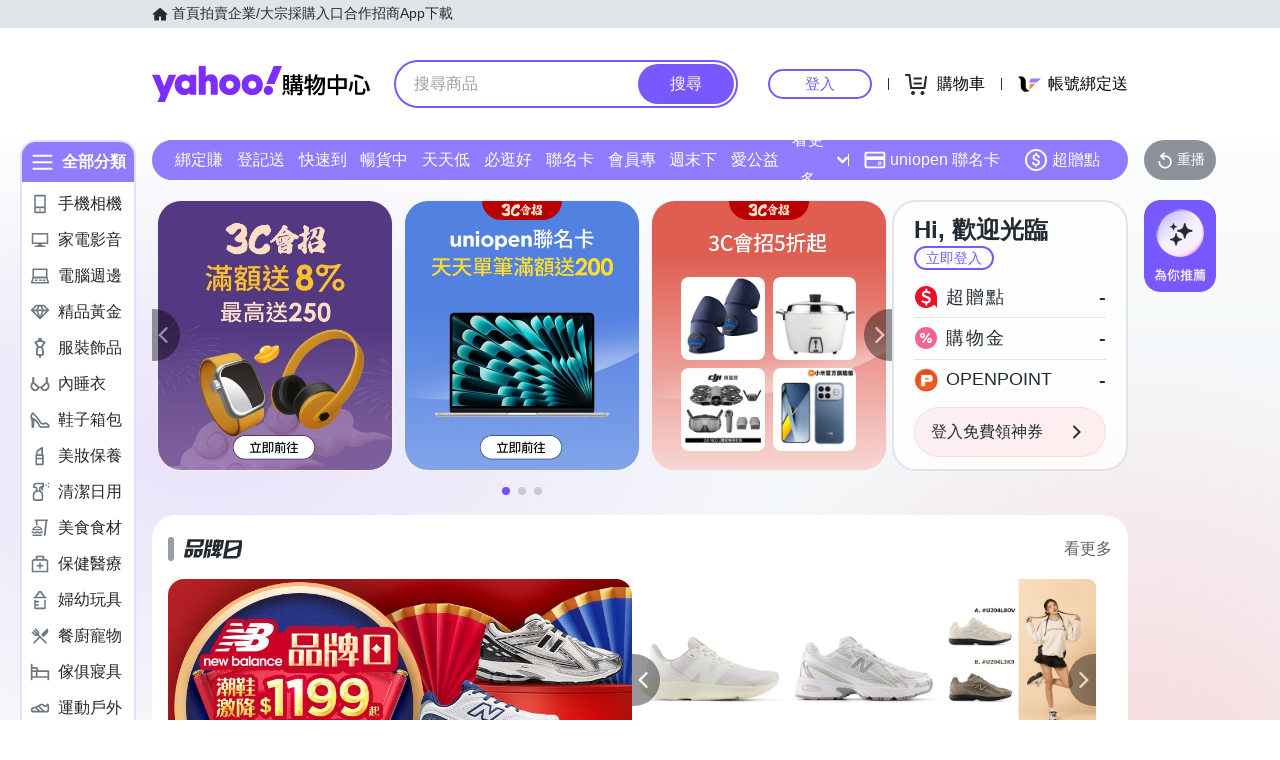

--- FILE ---
content_type: application/javascript; charset=utf-8
request_url: https://bw.scupio.com/ssp/initid.aspx?mode=L&cb=0.8025544763984052&mid=0
body_size: 247
content:
cb({'id':'CUL20260117135110591181'});